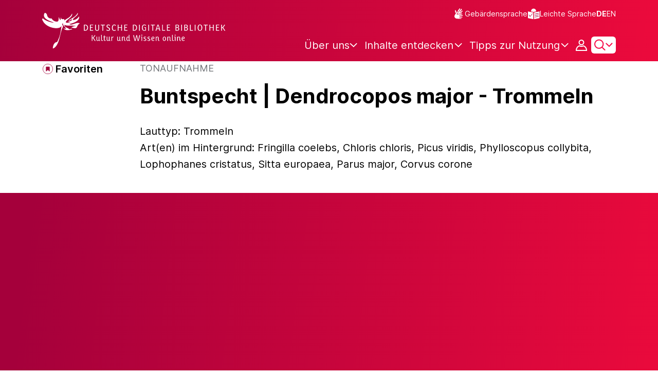

--- FILE ---
content_type: text/javascript;charset=UTF-8
request_url: https://www.deutsche-digitale-bibliothek.de/assets/views/entity/entity.js
body_size: 901
content:
var process = process || {env: {NODE_ENV: "development"}};
/*
 Copyright 2025 FIZ Karlsruhe - Leibniz-Institut fuer Informationsinfrastruktur GmbH

 Licensed under the Apache License, Version 2.0 (the "License");
 you may not use this file except in compliance with the License.
 You may obtain a copy of the License at

       http://www.apache.org/licenses/LICENSE-2.0

 Unless required by applicable law or agreed to in writing, software
 distributed under the License is distributed on an "AS IS" BASIS,
 WITHOUT WARRANTIES OR CONDITIONS OF ANY KIND, either express or implied.
 See the License for the specific language governing permissions and
 limitations under the License.
*/

export const linkToOriginalItem = () => {
    const btnLink = document.querySelector('#menu-button-image-open');
    if (btnLink) {
        btnLink.addEventListener('click', function () {
            const link = btnLink.value;
            window.open(link);
        });
    }
};

export const showMoreExternalLinks = () => {
    const numberOfStaticExternalLinks = 4;
    const showMoreButton = document.querySelector('.show-all-links');
    const showLessButton = document.querySelector('.show-less-links');
    if (!showMoreButton || !showLessButton) {
        return;
    }

    const elems = document.getElementsByClassName('external-list-element');
    if (elems.length <= numberOfStaticExternalLinks) {
        showMoreButton.classList.add('off');
        showLessButton.classList.add('off');
    } else {
        showMoreButton.addEventListener('click', (e) => {
            e.preventDefault();
            [].forEach.call(elems, function (el) {
                el.classList.remove("off");
            });
            showMoreButton.classList.add('off');
            showLessButton.classList.remove('off');
        });

        showLessButton.addEventListener('click', (e) => {
            e.preventDefault();
            const switchedElements = document.getElementsByClassName('switched');
            [].forEach.call(switchedElements, function (el) {
                el.classList.add("off");
            });
            showLessButton.classList.add('off');
            showMoreButton.classList.remove('off');
        });
    }
};


--- FILE ---
content_type: text/javascript;charset=UTF-8
request_url: https://www.deutsche-digitale-bibliothek.de/assets/components/mediaImageContainer.js
body_size: 2391
content:
var process = process || {env: {NODE_ENV: "development"}};
/*
 Copyright 2025 FIZ Karlsruhe - Leibniz-Institut fuer Informationsinfrastruktur GmbH

 Licensed under the Apache License, Version 2.0 (the "License");
 you may not use this file except in compliance with the License.
 You may obtain a copy of the License at

       http://www.apache.org/licenses/LICENSE-2.0

 Unless required by applicable law or agreed to in writing, software
 distributed under the License is distributed on an "AS IS" BASIS,
 WITHOUT WARRANTIES OR CONDITIONS OF ANY KIND, either express or implied.
 See the License for the specific language governing permissions and
 limitations under the License.
*/

import {mediaContainerEvents, PictureDerails} from "../views/item/item.js";
import {
    checkValidLicense,
    updateDownloadDialog,
    updateDownloadSource
} from "../views/item/mediaviewerDownloadHandler.js";

let currentPage = 0;

export const initMediaImageContainer = () => {
    if (!document.getElementById("image-binary")) {
        return;
    }
    const displayImageAmount = document.getElementById("media-image-amount");
    const displayCurrentIndex = document.getElementById("media-image-current-index");
    const downloadButton = document.querySelector(".download-destination");
    const downLoadImageButton = document.getElementById("menu-button-image-download");
    const fullScreenImageButton = document.getElementById("menu-button-image-fullscreen");
    const buttonImagePrevious = document.getElementById("menu-button-image-previous");
    const buttonImageNext = document.getElementById("menu-button-image-next");

    let coreItemData = document.getElementById("ddb-iiif-viewer");
    let iiifData = JSON.parse(coreItemData.getAttribute("iiif-data"));
    let itemTitle = coreItemData.getAttribute("title");
    let validLicenseList = JSON.parse(coreItemData.getAttribute('data-valid-License-List'));

    const tileSources = iiifData.filter(item => item.mimeType.includes("image"));
    let dataset = [];

    const initializeDownloadSource = (dataSet, downloadImageButton) => {
        updateDownloadSource(dataSet.title, dataSet.full.uri, downloadImageButton);
    };

    if (tileSources.length > 0) {
        tileSources.forEach(item => {
            dataset.push(item.info.uri);
        });
        if (displayImageAmount) {
            displayImageAmount.innerHTML = tileSources.length;
        }
        OpenSeadragon.setString("Tooltips.ZoomIn", messages.ddbnext.item.control.zoomIn());
        OpenSeadragon.setString("Tooltips.ZoomOut", messages.ddbnext.item.control.zoomOut());
        OpenSeadragon.setString("Tooltips.FullPage", messages.ddbnext.item.control.fullPage());
        OpenSeadragon.setString("Tooltips.Home", messages.ddbnext.item.control.home());

        let viewer = buildViewer(dataset);

        viewer.addHandler('full-screen', function (event) {
            const isFullScreen = event.fullScreen; // True if changed to full-screen mode, false if exited full-screen mode.

            viewer.gestureSettingsTouch.scrollToZoom = isFullScreen;
            viewer.gestureSettingsTouch.dragToPan = isFullScreen;
            viewer.gestureSettingsTouch.flickEnabled = isFullScreen;

            viewer.gestureSettingsMouse.scrollToZoom = isFullScreen;
        });

        // Raised when the page is changed on a viewer configured with multiple image sources (see OpenSeadragon.Viewer#goToPage).
        viewer.addHandler("page", function (data) {
            if (displayCurrentIndex) {
                displayCurrentIndex.innerHTML = data.page + 1;
            }
            currentPage = data.page;
            initializeDownloadSource(tileSources[currentPage], downloadButton);
            const currentResult = tileSources[currentPage];
            checkValidLicense(tileSources[currentPage].rightsUrl, validLicenseList, downLoadImageButton);
            const pictureChangedEvent = new CustomEvent(mediaContainerEvents.imageChanged, {
                "detail": {
                    pictureDerails: new PictureDerails(
                        "image-wrapper",
                        itemTitle,
                        currentResult.title,
                        currentResult.author,
                        currentResult.rights,
                        currentResult.licenseInformation.id,
                        currentResult.licenseInformation.shortName,
                        currentResult.licenseInformation.text,
                        currentResult.licenseInformation.url)
                }
            });
            document.dispatchEvent(pictureChangedEvent);
        });

        viewer.addHandler('after-resize', () => {
            // Delay the re-fit slightly
            setTimeout(function () {
                viewer.viewport.goHome();
            }, 100);
        });

        // Avoid "ghost click" or event bubbling when existing fullscreen and clicking the HOME DDB logo of header in mobile by mistake.
        fullScreenImageButton.addEventListener('click', function (e) {
            e.preventDefault();
            e.stopPropagation();
        });

        // Activate the navigation arrows below the viewer
        bindViewerNavButtonsListeners(viewer);

        // Hide navControls navigation arrows if only 1 image.
        if (buttonImagePrevious && buttonImageNext && tileSources.length === 1) {
            buttonImagePrevious.classList.add("d-none");
            buttonImageNext.classList.add("d-none");
        }

        checkValidLicense(tileSources[0].rightsUrl, validLicenseList, downLoadImageButton);
        if (downLoadImageButton) {
            downLoadImageButton.addEventListener('click', () => {
                initializeDownloadSource(tileSources[currentPage], downloadButton);
                updateDownloadDialog(tileSources[currentPage].title, tileSources[currentPage].author, tileSources[currentPage].rights, tileSources[currentPage].rightsUrl);
            });
        }
    }
};

const buildViewer = (dataset) => {
    return OpenSeadragon({
        id: "ddb-iiif-viewer",
        navPrevNextWrap: true, // If true then the 'previous' button will wrap to the last image when viewing the first image and the 'next' button will wrap to the first image when viewing the last image.
        sequenceMode: true, // Set to true to have the viewer treat your tilesources as a sequence of images to be opened one at a time rather than all at once.
        zoomInButton: 'menu-button-image-zoom-in',
        zoomOutButton: 'menu-button-image-zoom-out',
        homeButton: 'menu-button-image-reset',
        fullPageButton: 'menu-button-image-fullscreen',
        previousButton: 'menu-button-image-previous',
        nextButton: 'menu-button-image-next',
        minZoomLevel: 0,
        maxZoomLevel: 10,
        tileSources: dataset,
        toolbar: "viewer-image-toolbar",
        gestureSettingsMouse: {
            scrollToZoom: false
        },
        gestureSettingsTouch: {
            scrollToZoom: false,
            dragToPan: false,
            flickEnabled: false
        }
    });
};

const bindViewerNavButtonsListeners = (viewer) => {
    const previousButton = document.getElementById("media-image-previous");
    const nextButton = document.getElementById("media-image-next");

    if (previousButton) {
        previousButton.addEventListener("click", () => {
            viewer.goToPreviousPage();
        });
    }
    if (nextButton) {
        nextButton.addEventListener("click", () => {
            viewer.goToNextPage();
        });
    }
};
